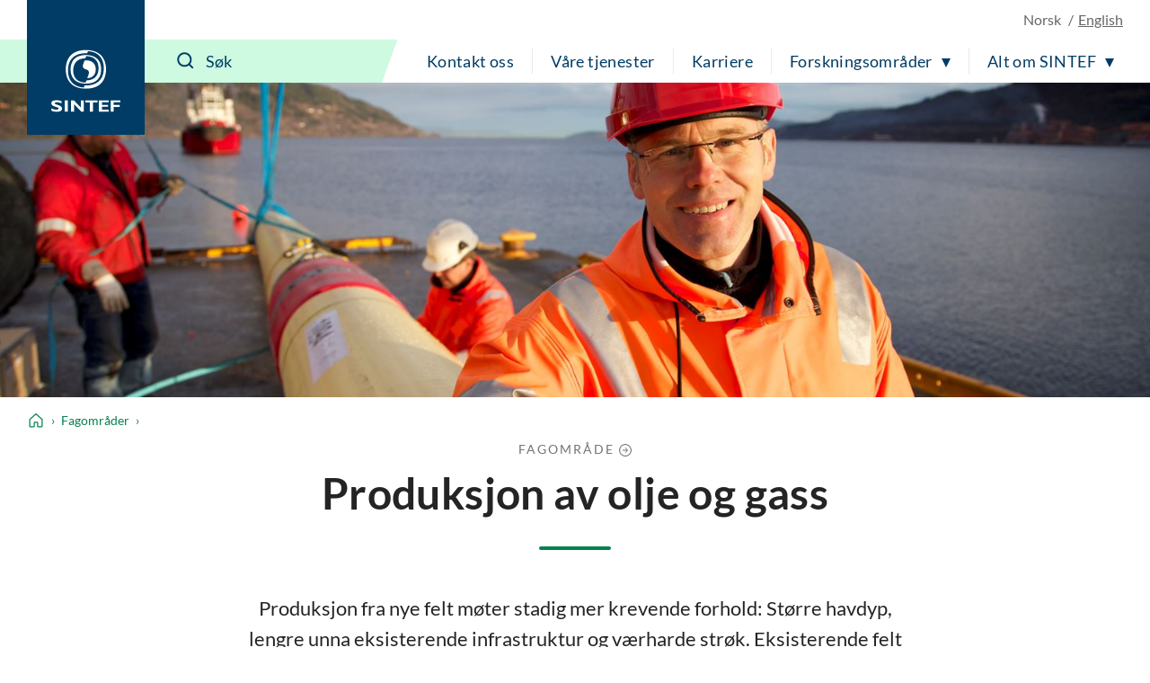

--- FILE ---
content_type: text/html; charset=utf-8
request_url: https://www.sintef.no/fagomrader/produksjon-av-olje-og-gass/
body_size: 14929
content:




<!DOCTYPE html>
<html lang="no" class="no-js">
<head>
    <title>Produksjon av olje og gass - SINTEF</title>
    <meta charset="UTF-8">
    <meta name="viewport" content="width=device-width,initial-scale=1,shrink-to-fit=no" />

    
<script id="CookieConsent" src="https://policy.app.cookieinformation.com/uc.js" data-culture="NB" type="text/javascript"></script>

<script>
    (function(){
        try {
            window.CookieInformation.youtubeCategorySdk = 'cookie_cat_marketing';
            window.CookieInformation.enableYoutubeNotVisibleDescription = true;
            window.CookieInformation.youtubeNotVisibleDescription = "Du m&#229; godta bruk av informasjonskapsler (markedsf&#248;ring) for &#229; se dette innholdet. Klikk her for &#229; oppdatere";
        } catch (err){
            console.error(err);
        }
    })();
</script>

    
<link href="/dist/main.5200a497.css" rel="stylesheet" />
    <script>
    document.documentElement.classList.remove("no-js");
    document.documentElement.style.setProperty('--scrollbar-width', (window.innerWidth - document.documentElement.clientWidth) / getComputedStyle(document.documentElement).getPropertyValue('--font-base-size') + 'rem');
</script>
    
<script async defer src="/dist/runtime.b9417d57.js"></script><script async defer src="/dist/740.8309cd28.js"></script><script async defer src="/dist/main.3959a2bc.js"></script>

    <script>
        var appInsights=window.appInsights||function(config)
        {
            function r(config){ t[config] = function(){ var i = arguments; t.queue.push(function(){ t[config].apply(t, i)})} }
            var t = { config:config},u=document,e=window,o='script',s=u.createElement(o),i,f;for(s.src=config.url||'//az416426.vo.msecnd.net/scripts/a/ai.0.js',u.getElementsByTagName(o)[0].parentNode.appendChild(s),t.cookie=u.cookie,t.queue=[],i=['Event','Exception','Metric','PageView','Trace','Ajax'];i.length;)r('track'+i.pop());return r('setAuthenticatedUserContext'),r('clearAuthenticatedUserContext'),config.disableExceptionTracking||(i='onerror',r('_'+i),f=e[i],e[i]=function(config, r, u, e, o) { var s = f && f(config, r, u, e, o); return s !== !0 && t['_' + i](config, r, u, e, o),s}),t
        }({
            instrumentationKey:'a6bf6747-f7a0-4eb1-b9ce-2f80407bf39f'
        });

        window.appInsights=appInsights;
        appInsights.trackPageView();
    </script>


        <link href="https://www.sintef.no/fagomrader/produksjon-av-olje-og-gass/" hreflang="no" rel="alternate">
        <link href="https://www.sintef.no/en/sintef-research-areas/production/" hreflang="en" rel="alternate">


<link href="https://www.sintef.no/fagomrader/produksjon-av-olje-og-gass/" rel="canonical" />
    <!-- Favicons-->
    <link rel="apple-touch-icon" sizes="180x180" href="/apple-touch-icon.png?v=xQdRx5jj52">
    <link rel="icon" type="image/png" sizes="32x32" href="/favicon-32x32.png?v=xQdRx5jj52">
    <link rel="icon" type="image/png" sizes="16x16" href="/favicon-16x16.png?v=xQdRx5jj52">
    <link rel="manifest" href="/site.webmanifest?v=xQdRx5jj52">
    <link rel="mask-icon" href="/safari-pinned-tab.svg?v=xQdRx5jj52" color="#5bbad5">
    <link rel="shortcut icon" href="/favicon.ico?v=xQdRx5jj52">

    <meta name="msapplication-TileColor" content="#ffffff">
    <meta name="msapplication-config" content="/browserconfig.xml?v=xQdRx5jj52">
    <meta name="theme-color" content="#ffffff">

    <!-- Meta tags for sharing -->
    <meta name="facebook-domain-verification" content="v8z4lg9m323xwkeavxrm1v3gcxp70a" />

        <meta name="description" content="Produksjon fra nye felt m&#248;ter stadig mer krevende forhold: St&#248;rre havdyp, lengre unna eksisterende infrastruktur og v&#230;rharde str&#248;k. Eksisterende felt har ogs&#229; sammensatte problemstillinger, med &#248;kende vannmengder og fallende trykk. SINTEF setter sammen tverrfaglige team, som med basis i en unik laboratorieinfrastruktur skaper fremtidens energieffektive havbunnsl&#248;sninger." />

    <meta property="og:site_name" content="SINTEF" />
    <meta property="og:url" content="https://www.sintef.no/fagomrader/produksjon-av-olje-og-gass/" />
    <meta property="og:type" content="article" />
    <meta property="og:title" content="Produksjon av olje og gass - SINTEF" />

        <meta property="og:description" content="Produksjon fra nye felt m&#248;ter stadig mer krevende forhold: St&#248;rre havdyp, lengre unna eksisterende infrastruktur og v&#230;rharde str&#248;k. Eksisterende felt har ogs&#229; sammensatte problemstillinger, med &#248;kende vannmengder og fallende trykk. SINTEF setter sammen tverrfaglige team, som med basis i en unik laboratorieinfrastruktur skaper fremtidens energieffektive havbunnsl&#248;sninger." />

        <meta property="og:image" content="https://www.sintef.no/contentassets/1d06da17bd104059a82a0dc2ecb062c8/oljeror-orkanger.jpg?width=890&amp;height=500&amp;quality=80&amp;mode=crop&amp;scale=both" />


    <meta name="twitter:site" content="SINTEF" />
    <meta name="twitter:creator" content="SINTEF" />
    <meta name="twitter:card" content="summary" />
    <meta name="twitter:title" content="Produksjon av olje og gass - SINTEF" />

        <meta name="twitter:description" content="Produksjon fra nye felt m&#248;ter stadig mer krevende forhold: St&#248;rre havdyp, lengre unna eksisterende infrastruktur og v&#230;rharde str&#248;k. Eksisterende felt har ogs&#229; sammensatte problemstillinger, med &#248;kende vannmengder og fallende trykk. SINTEF setter sammen tverrfaglige team, som med basis i en unik laboratorieinfrastruktur skaper fremtidens energieffektive havbunnsl&#248;sninger." />

        <meta name="twitter:image" content="https://www.sintef.no/contentassets/1d06da17bd104059a82a0dc2ecb062c8/oljeror-orkanger.jpg?width=890&amp;height=500&amp;quality=80&amp;mode=crop&amp;scale=both" />


        <meta name="SintefInstitutt" content="SINTEF Industri" />



    <meta name="PageType" content="ResearchAreaPage" />
    <meta name="PageCategory" content="Fagomr&#229;de" />

    

     
    
    
<script type="text/javascript">var appInsights=window.appInsights||function(config){function t(config){i[config]=function(){var t=arguments;i.queue.push(function(){i[config].apply(i,t)})}}var i={config:config},u=document,e=window,o="script",s="AuthenticatedUserContext",h="start",c="stop",l="Track",a=l+"Event",v=l+"Page",r,f;setTimeout(function(){var t=u.createElement(o);t.src=config.url||"https://js.monitor.azure.com/scripts/a/ai.0.js";u.getElementsByTagName(o)[0].parentNode.appendChild(t)});try{i.cookie=u.cookie}catch(y){}for(i.queue=[],r=["Event","Exception","Metric","PageView","Trace","Dependency"];r.length;)t("track"+r.pop());return t("set"+s),t("clear"+s),t(h+a),t(c+a),t(h+v),t(c+v),t("flush"),config.disableExceptionTracking||(r="onerror",t("_"+r),f=e[r],e[r]=function(config,t,u,e,o){var s=f&&f(config,t,u,e,o);return s!==!0&&i["_"+r](config,t,u,e,o),s}),i}({instrumentationKey:"a6bf6747-f7a0-4eb1-b9ce-2f80407bf39f",sdkExtension:"a"});window.appInsights=appInsights;appInsights.queue&&appInsights.queue.length===0&&appInsights.trackPageView();</script></head>

<body class="not-in-edit-mode has-header-image is-using-keyboard-navigation">
    



<!-- Google Tag Manager -->
<noscript>
    <iframe src="//www.googletagmanager.com/ns.html?id=GTM-KDHGJL"
            height="0"
            width="0"
            style="display:none;visibility:hidden">
    </iframe>
</noscript>
<script>
    (function (w, d, s, l, i) {
        w[l] = w[l] || [];
        w[l].push({ 'gtm.start': new Date().getTime(), event: 'gtm.js' });
        var f = d.getElementsByTagName(s)[0],
            j = d.createElement(s),
            dl = l != 'dataLayer' ? '&l=' + l : '';

        j.async = true;
        j.src = '//www.googletagmanager.com/gtm.js?id=' + i + dl;
        f.parentNode.insertBefore(j, f);
    })(window, document, 'script', 'dataLayer', 'GTM-KDHGJL');
</script>
<!-- End Google Tag Manager -->
    

    <a href="#main-content" class="skip-to-content">Til hovedinnhold</a>

    <noscript>
        <div class="no-script-warning">
            Nettleseren din har ikke sl&#229;tt p&#229; JavaScript. Nettsiden fungerer, men noe funksjonalitet kan dermed v&#230;re begrenset.
        </div>
    </noscript>

<header class="masthead js-masthead" data-menu-current-level="1">
    <div class="masthead__inner">
        <div class="masthead__logo">
            <a class="masthead__logo-link" href="/" aria-label="SINTEF">
                <svg class="is-vertical-logo" aria-hidden="true" focusable="false" width="85" height="75"
                    viewBox="0 0 85 75" fill="none">
                    <path
                        d="M66.472 23.5047C66.472 34.0872 61.6935 46.9159 42.0649 46.9159C22.4311 46.9159 17.6578 34.082 17.6578 23.5047C17.6578 12.9222 22.4311 0.0883102 42.0649 0.0883102C61.6935 0.0934977 66.472 12.9274 66.472 23.5047ZM40.479 43.0149C40.9938 43.0356 41.5189 43.046 42.0597 43.046C59.5305 43.046 63.7837 31.6231 63.7837 22.2078C63.7837 13.2594 59.9464 2.5005 44.5763 1.45263L43.6456 4.00487C43.1308 3.98412 42.6005 3.97375 42.0649 3.97375C24.5941 3.97375 20.3408 15.3966 20.3408 24.8119C20.3408 33.7604 24.1782 44.5192 39.5535 45.5671L40.479 43.0149Z"
                        fill="white" />
                    <path
                        d="M60.612 23.5047C60.612 31.3326 56.9827 40.8309 42.0597 40.8309C27.142 40.8309 23.5074 31.3326 23.5074 23.5047C23.5074 15.6767 27.1368 6.17844 42.0597 6.17844C56.9827 6.17844 60.612 15.6767 60.612 23.5047ZM41.4306 10.0639C29.591 10.3336 26.6844 18.2549 26.6844 24.8067C26.6844 31.4104 29.643 39.4147 41.7425 39.5548L42.6941 36.9455C54.5336 36.6757 57.4402 28.7544 57.4402 22.2026C57.4402 15.5937 54.4816 7.59462 42.3873 7.45456L41.4306 10.0639Z"
                        fill="white" />
                    <path
                        d="M43.6352 34.3673L45.1691 30.1602C46.417 26.7417 45.7151 24.4903 42.0597 23.5099C38.4044 22.5294 37.7024 20.2781 38.9503 16.8595L40.4842 12.6524C40.9834 12.6161 41.5086 12.5954 42.0545 12.5954C51.6738 12.5954 54.0137 18.5766 54.0137 23.5099C54.0241 28.1579 51.939 33.7448 43.6352 34.3673Z"
                        fill="white" />
                    <path
                        d="M12.5779 64.6779C10.0144 63.796 8.49096 63.4588 6.98826 63.4588C5.41278 63.4588 4.26366 64.0346 4.26366 64.7142C4.26366 66.7736 13.1498 66.3327 13.1498 71.1C13.1498 73.7249 10.5344 74.9751 6.59829 74.9751C3.52011 74.9751 1.99142 74.3526 0.233944 73.6523V70.7058C2.77136 72.0078 4.32085 72.4695 6.26032 72.4695C7.9398 72.4695 8.93813 71.6914 8.93813 70.8925C8.93813 68.6515 0.0987549 69.4711 0.0987549 64.5638C0.0987549 62.1983 2.51138 60.9585 6.59829 60.9585C8.56375 60.9585 10.3472 61.2801 12.5727 62.0219V64.6779H12.5779Z"
                        fill="white" />
                    <path d="M20.1432 61.1348H16.4307V74.7935H20.1432V61.1348Z" fill="white" />
                    <path
                        d="M27.8283 74.7935H23.9806V61.1348H27.5111L35.8305 69.6682V61.1348H39.5431V74.7935H36.4389L27.8283 65.8139V74.7935Z"
                        fill="white" />
                    <path
                        d="M69.6801 74.7935H57.8666V61.1348H69.6957V63.5003H61.5323V66.5454H68.8846V68.9576H61.5323V72.3761H69.6801V74.7935Z"
                        fill="white" />
                    <path
                        d="M84.0258 63.5003H75.7636V66.7269H83.1523V69.1391H75.7636V74.7935H72.0979V61.1348H84.0258V63.5003Z"
                        fill="white" />
                    <path d="M50.556 74.7935V63.547H55.9896V61.1348H41.3943V63.547H46.8643V74.7935H50.556Z"
                        fill="white" />
                </svg>
                <svg class="is-horizontal-logo" aria-hidden="true" focusable="false" width="509.7" height="105.1"
                    viewBox="0 0 509.7 105.1" fill="none">
                    <path
                        d="M196.3,40c-11.2-3.9-17.9-5.4-24.5-5.4c-6.9,0-11.9,2.5-11.9,5.5c0,9.1,39,7.1,39,28.1c0,11.5-11.5,17-28.7,17c-13.5,0-20.2-2.7-27.9-5.8V66.5c11.1,5.7,17.9,7.8,26.4,7.8c7.4,0,11.8-3.4,11.8-7c0-9.9-38.8-6.2-38.8-27.8c0-10.4,10.6-15.9,28.5-15.9c8.6,0,16.4,1.4,26.2,4.7L196.3,40z"
                        fill="white" />
                    <path d="M229.5,84.5h-16.3v-60h16.3V84.5z" fill="white" />
                    <path d="M263.2,84.5h-16.9v-60h15.5L298.3,62V24.4h16.3v60H301L263.2,45V84.5z" fill="white" />
                    <path d="M446.8,84.5H395v-60h51.9v10.4H411v13.4h32.2v10.6H411v15h35.7V84.5z" fill="white" />
                    <path d="M509.7,34.9h-36.2V49h32.4v10.6h-32.4v24.9h-16.1v-60h52.3L509.7,34.9z" fill="white" />
                    <path
                        d="M109.3,52.5c0,23.8-10.7,52.5-54.7,52.5S0,76.3,0,52.5S10.7,0,54.7,0S109.3,28.8,109.3,52.5z M51.1,96.3c1.2,0,2.3,0.1,3.5,0.1c39.1,0,48.6-25.6,48.6-46.8c0-20.1-8.6-44.2-43-46.6l-2.1,5.7c-1.2,0-2.3-0.1-3.6-0.1C15.5,8.7,6,34.3,6,55.5c0,20.1,8.6,44.2,43,46.6L51.1,96.3z"
                        fill="white" />
                    <path
                        d="M96.2,52.5c0,17.6-8.1,38.9-41.5,38.9S13.1,70.1,13.1,52.5s8.1-38.9,41.5-38.9S96.2,35,96.2,52.5z M53.2,22.4c-26.5,0.6-33,18.4-33,33.1s6.6,32.8,33.7,33.1l2.1-5.9c26.5-0.6,33-18.4,33-33.1s-6.6-32.8-33.7-33.1L53.2,22.4z"
                        fill="white" />
                    <path
                        d="M58.2,76.9l3.4-9.5c2.8-7.7,1.2-12.7-7-14.9s-9.8-7.2-7-14.9l3.4-9.5c1.1-0.1,2.3-0.1,3.5-0.1c21.5,0,26.8,13.4,26.8,24.5C81.4,63,76.8,75.5,58.2,76.9z"
                        fill="white" />
                    <polygon
                        points="362.9,84.5 362.9,35.1 386.7,35.1 386.7,24.5 322.7,24.5 322.7,35.1 346.7,35.1 346.7,84.5"
                        fill="white" />
                </svg>
            </a>
        </div>
        <div class="masthead__content">
            <div class="masthead__choose-language">
        <span class="masthead__language is-disabled" data-shorthand="NO" data-longhand="P&#229; norsk">
            <span>Norsk</span>
        </span>
        <a class="masthead__language" href=https://www.sintef.no/en/sintef-research-areas/production/ data-shorthand="EN" data-longhand="In English">
            <span>English</span>
        </a>
</div>
            <div class="masthead__return-to-menu">
    <button class="js-return-to-level-1">
        <svg class="icon icon--lg" aria-hidden="true" focusable="false">
            <use href="/UI/icons.commons.svg#arrow-right"></use>
        </svg>
        <span>Meny</span>
    </button>
</div>
            <div class="masthead__toggle-search">
    <button class="js-toggle-search" aria-expanded="false">
        <svg aria-hidden="true" focusable="false">
            <g class="is-active-icon">
                <rect width="24" height="2" x="0" y="3"></rect>
                <rect width="24" height="2" x="0" y="19"></rect>
            </g>
            <g class="is-inactive-icon">
                <path d="M19.8875 18.48L16.676 15.29C19.1835 12.0776 18.9198 7.50244 16.0375 4.62C14.5198 3.10235 12.495 2.26622 10.3399 2.26622C8.18374 2.26622 6.15991 3.1024 4.64235 4.62C3.12471 6.13765 2.28857 8.16244 2.28857 10.3176C2.28857 12.4737 3.12475 14.4976 4.64235 16.0151C6.16 17.5328 8.18479 18.3689 10.3399 18.3689C12.1223 18.3689 13.8824 17.7751 15.2899 16.6527L18.4799 19.8874C18.6776 20.085 18.9199 20.1736 19.1837 20.1736C19.4476 20.1736 19.6899 20.0636 19.8876 19.8874C20.2837 19.5136 20.2837 18.8759 19.8876 18.4797L19.8875 18.48ZM16.4122 10.3176C16.4122 11.9452 15.7746 13.4638 14.6298 14.6076C13.486 15.7514 11.9461 16.3899 10.3398 16.3899C8.73363 16.3899 7.19363 15.7523 6.04985 14.6076C4.90602 13.4637 4.2675 11.9238 4.2675 10.3176C4.2675 8.68991 4.90514 7.17134 6.04985 6.02756C7.19367 4.88374 8.73363 4.24521 10.3398 4.24521C11.9675 4.24521 13.4861 4.88286 14.6298 6.02756C15.7737 7.17224 16.4122 8.69 16.4122 10.3176Z" />
            </g>
        </svg>
        <span>S&#248;k</span>
    </button>
    <a class="masthead__toggle-search-link" href="#search-form" aria-hidden="true">
        <svg focusable="false">
            <path d="M19.8875 18.48L16.676 15.29C19.1835 12.0776 18.9198 7.50244 16.0375 4.62C14.5198 3.10235 12.495 2.26622 10.3399 2.26622C8.18374 2.26622 6.15991 3.1024 4.64235 4.62C3.12471 6.13765 2.28857 8.16244 2.28857 10.3176C2.28857 12.4737 3.12475 14.4976 4.64235 16.0151C6.16 17.5328 8.18479 18.3689 10.3399 18.3689C12.1223 18.3689 13.8824 17.7751 15.2899 16.6527L18.4799 19.8874C18.6776 20.085 18.9199 20.1736 19.1837 20.1736C19.4476 20.1736 19.6899 20.0636 19.8876 19.8874C20.2837 19.5136 20.2837 18.8759 19.8876 18.4797L19.8875 18.48ZM16.4122 10.3176C16.4122 11.9452 15.7746 13.4638 14.6298 14.6076C13.486 15.7514 11.9461 16.3899 10.3398 16.3899C8.73363 16.3899 7.19363 15.7523 6.04985 14.6076C4.90602 13.4637 4.2675 11.9238 4.2675 10.3176C4.2675 8.68991 4.90514 7.17134 6.04985 6.02756C7.19367 4.88374 8.73363 4.24521 10.3398 4.24521C11.9675 4.24521 13.4861 4.88286 14.6298 6.02756C15.7737 7.17224 16.4122 8.69 16.4122 10.3176Z" />
        </svg>
        <span>S&#248;k</span>
    </a>
</div>
            <div class="masthead__search" id="search-form">
    <form class="masthead__search-form" method="get" action="/sok/">
        <input id="header-search" name="querytext" type="search" class="js-input-search" placeholder="S&#248;k" value="" aria-label="S&#248;k" autocomplete="off">
        <span class="has-skewed-corner"></span>
        <button aria-label="S&#248;k" type="submit" data-please-wait>
            <svg aria-hidden="true" focusable="false" width="24" height="24" viewBox="0 0 24 24" fill="currentColor">
                <path d="M19.8875 18.48L16.676 15.29C19.1835 12.0776 18.9198 7.50244 16.0375 4.62C14.5198 3.10235 12.495 2.26622 10.3399 2.26622C8.18374 2.26622 6.15991 3.1024 4.64235 4.62C3.12471 6.13765 2.28857 8.16244 2.28857 10.3176C2.28857 12.4737 3.12475 14.4976 4.64235 16.0151C6.16 17.5328 8.18479 18.3689 10.3399 18.3689C12.1223 18.3689 13.8824 17.7751 15.2899 16.6527L18.4799 19.8874C18.6776 20.085 18.9199 20.1736 19.1837 20.1736C19.4476 20.1736 19.6899 20.0636 19.8876 19.8874C20.2837 19.5136 20.2837 18.8759 19.8876 18.4797L19.8875 18.48ZM16.4122 10.3176C16.4122 11.9452 15.7746 13.4638 14.6298 14.6076C13.486 15.7514 11.9461 16.3899 10.3398 16.3899C8.73363 16.3899 7.19363 15.7523 6.04985 14.6076C4.90602 13.4637 4.2675 11.9238 4.2675 10.3176C4.2675 8.68991 4.90514 7.17134 6.04985 6.02756C7.19367 4.88374 8.73363 4.24521 10.3398 4.24521C11.9675 4.24521 13.4861 4.88286 14.6298 6.02756C15.7737 7.17224 16.4122 8.69 16.4122 10.3176Z" />
            </svg>
        </button>
    </form>
    <a class="masthead__search-link-close" href="#close-search" aria-hidden="true">
        <span class="sr-only">Lukk</span>
        <svg focusable="false">
            <rect width="24" height="2" x="0" y="3"></rect>
            <rect width="24" height="2" x="0" y="19"></rect>
        </svg>
    </a>
</div>
            <div class="masthead__toggle-menu">
    <button class="js-toggle-menu" aria-expanded="false">
        <span class="sr-only">Meny</span>
        <svg aria-hidden="true" focusable="false">
            <rect width="24" height="2" x="0" y="3"></rect>
            <rect width="24" height="2" x="0" y="11"></rect>
            <rect width="24" height="2" x="0" y="19"></rect>
        </svg>
    </button>
    <a class="masthead__toggle-menu-link" href="#mastheadmenu" aria-hidden="true">
        <span class="sr-only">Meny</span>
        <svg focusable="false">
            <rect width="24" height="2" x="0" y="3"></rect>
            <rect width="24" height="2" x="0" y="11"></rect>
            <rect width="24" height="2" x="0" y="19"></rect>
        </svg>
    </a>
</div>
            
<nav class="masthead__menu js-menu" id="mastheadmenu">
    <h2 class="sr-only">Meny</h2>
    <a class="masthead__close-menu-link" href="#close-menu" aria-hidden="true">
        <span class="sr-only">Lukk</span>
        <svg focusable="false">
            <rect width="24" height="2" x="0" y="3"></rect>
            <rect width="24" height="2" x="0" y="19"></rect>
        </svg>
    </a>
    <ul class="masthead__menu-level-1">
                <li class="masthead__menu-top-link-addition">
                            <a class="masthead__menu-top-link" href="/laboratorier/" target="_self" rel="">
            Våre laboratorier
        </a>

                </li>
                <li>
                            <a class="masthead__menu-top-link" href="/kontakt-oss/" target="_self" rel="">
            Kontakt oss
        </a>

                </li>
                <li>
                            <a class="masthead__menu-top-link" href="/vare-tjenester/" target="_self" rel="">
            Våre tjenester
        </a>

                </li>
                <li>
                            <a class="masthead__menu-top-link" href="/karriere-i-sintef/" target="_self" rel="">
            Karriere
        </a>

                </li>
                <li>
                            <button class="masthead__menu-top-link is-expandable js-toggle-submenu" data-controls="submenu--437531" aria-expanded="false">
            Forskningsområder
        </button>
        <a href="#submenu--437531" class="masthead__menu-top-link-fallback is-expandable" aria-hidden="true">
            Forskningsområder
        </a>
        <div class="masthead__menu-section" id="submenu--437531">
            
<div class="masthead__menu-section-inner">
    <h2>Forskningsomr&#229;der</h2>
    <ul class="masthead__menu-level-2">
        <li>
                    <a class="masthead__menu-mid-link" href="/forskningsomrader/bygg-anlegg-og-infrastruktur/" target="_self" rel="">
                        
<svg class="icon">
    <use href="/UI/icons.sintef.svg#bygg-infrastruktur"></use>
</svg>
                        <span>Bygg og anlegg</span>
                    </a>
        </li>
        <li>
                    <a class="masthead__menu-mid-link" href="/forskningsomrader/barekraftig-produksjon/" target="_self" rel="">
                        
<svg class="icon">
    <use href="/UI/icons.sintef.svg#bygg-industri-infrastruktur"></use>
</svg>
                        <span>Bærekraftig produksjon</span>
                    </a>
        </li>
        <li>
                    <a class="masthead__menu-mid-link" href="/forskningsomrader/digitalisering/" target="_self" rel="">
                        
<svg class="icon">
    <use href="/UI/icons.sintef.svg#digitalisering"></use>
</svg>
                        <span>Digitalisering</span>
                    </a>
        </li>
        <li>
                    <a class="masthead__menu-mid-link" href="/forskningsomrader/fornybar-energi/" target="_self" rel="">
                        
<svg class="icon">
    <use href="/UI/icons.sintef.svg#fornybar-energi"></use>
</svg>
                        <span>Fornybar energi</span>
                    </a>
        </li>
        <li>
                    <a class="masthead__menu-mid-link" href="/forskningsomrader/havrommet/" target="_self" rel="">
                        
<svg class="icon">
    <use href="/UI/icons.sintef.svg#havrommet"></use>
</svg>
                        <span>Havrommet</span>
                    </a>
        </li>
        <li>
                    <a class="masthead__menu-mid-link" href="/forskningsomrader/helse/" target="_self" rel="">
                        
<svg class="icon">
    <use href="/UI/icons.sintef.svg#helse-og-velferd"></use>
</svg>
                        <span>Helse og medisin</span>
                    </a>
        </li>
        <li>
                    <a class="masthead__menu-mid-link" href="/forskningsomrader/klima-og-miljo/" target="_self" rel="">
                        
<svg class="icon">
    <use href="/UI/icons.sintef.svg#klima-miljo"></use>
</svg>
                        <span>Klima og miljø</span>
                    </a>
        </li>
        <li>
                    <a class="masthead__menu-mid-link" href="/forskningsomrader/mat-og-landbruk/" target="_self" rel="">
                        
<svg class="icon">
    <use href="/UI/icons.sintef.svg#mat-og-agrikultur"></use>
</svg>
                        <span>Mat og landbruk</span>
                    </a>
        </li>
        <li>
                    <a class="masthead__menu-mid-link" href="/forskningsomrader/materialer/" target="_self" rel="">
                        
<svg class="icon">
    <use href="/UI/icons.sintef.svg#materialer"></use>
</svg>
                        <span>Materialer</span>
                    </a>
        </li>
        <li>
                    <a class="masthead__menu-mid-link" href="/forskningsomrader/mikrosystemer-og-nanoteknologi/" target="_self" rel="">
                        
<svg class="icon">
    <use href="/UI/icons.sintef.svg#nanoteknologi"></use>
</svg>
                        <span>Mikrosystemer og nanoteknologi</span>
                    </a>
        </li>
        <li>
                    <a class="masthead__menu-mid-link" href="/forskningsomrader/samfunn-og-sikkerhet/" target="_self" rel="">
                        
<svg class="icon">
    <use href="/UI/icons.sintef.svg#samfunnslosninger"></use>
</svg>
                        <span>Samfunn og sikkerhet</span>
                    </a>
        </li>
        <li>
                    <a class="masthead__menu-mid-link" href="/forskningsomrader/transport-og-mobilitet/" target="_self" rel="">
                        
<svg class="icon">
    <use href="/UI/icons.sintef.svg#mobilitet"></use>
</svg>
                        <span>Transport og mobilitet</span>
                    </a>
        </li>
    </ul>
</div>
        </div>
        <a href="#close-menu" class="masthead__menu-top-link-close-fallback is-expandable" aria-hidden="true" aria-expanded="true">
            Forskningsområder
        </a>

                </li>
                <li>
                            <button class="masthead__menu-top-link is-expandable js-toggle-submenu" data-controls="submenu--437534" aria-expanded="false">
            Alt om SINTEF
        </button>
        <a href="#submenu--437534" class="masthead__menu-top-link-fallback is-expandable" aria-hidden="true">
            Alt om SINTEF
        </a>
        <div class="masthead__menu-section" id="submenu--437534">
            
<div class="masthead__menu-section-inner">
    <h2>Alt om SINTEF</h2>
    <ul class="masthead__menu-level-2">
        <li>



<h3 class="masthead__menu-mid-link is-expandable">
    <button class="js-toggle-dropdown" data-controls="submenu--6db633f3-501a-4c5b-bfe9-0f42cf94e20f" aria-expanded="false">
        <span class="sr-only">Vis mer</span>
    </button>
    <span>Kontakt oss</span>
</h3>
<div class="masthead__menu-level-3" id="submenu--6db633f3-501a-4c5b-bfe9-0f42cf94e20f">
    <ul>
            <li>
                        <a href="/kontakt-oss/" target="_self" rel="">
                            Kontaktinformasjon
                        </a>
            </li>
            <li>
                        <a href="/media/">
                            Mediearkiv og pressekontakter
                        </a>
            </li>
            <li>
                        <a href="/alle-ansatte/">
                            Alle ansatte
                        </a>
            </li>
            <li>
                        <a href="/kontakt-oss/fakturainformasjon-sintef/">
                            Fakturainformasjon i SINTEF
                        </a>
            </li>
            <li>
                        <a href="/institutter-i-sintef/" target="_self" rel="">
                            Institutter i SINTEF
                        </a>
            </li>
            <li>
                        <a href="/sok/">
                            Søk i SINTEF
                        </a>
            </li>
    </ul>
</div>        </li>
        <li>



<h3 class="masthead__menu-mid-link is-expandable">
    <button class="js-toggle-dropdown" data-controls="submenu--3bd714c3-7f36-435a-b849-504aadc65e7a" aria-expanded="false">
        <span class="sr-only">Vis mer</span>
    </button>
    <span>Tjenester</span>
</h3>
<div class="masthead__menu-level-3" id="submenu--3bd714c3-7f36-435a-b849-504aadc65e7a">
    <ul>
            <li>
                        <a href="/forskningsomrader/" target="_self" rel="">
                            Våre forskningsområder
                        </a>
            </li>
            <li>
                        <a href="/fagomrader/" target="_self" rel="">
                            Søk i alle fagområder
                        </a>
            </li>
            <li>
                        <a href="/ekspertise/" target="_self" rel="">
                            Søk i våre eksperter 
                        </a>
            </li>
            <li>
                        <a href="/laboratorier/" target="_self" rel="">
                            Laboratorier
                        </a>
            </li>
            <li>
                        <a href="/arrangementer-og-kurs/" target="_self" rel="">
                            Arrangementer og kurs
                        </a>
            </li>
            <li>
                        <a href="/prosjekter/" target="_self" rel="">
                            Prosjekter
                        </a>
            </li>
            <li>
                        <a href="/programvare/" target="_self" rel="">
                            Programvare
                        </a>
            </li>
            <li>
                        <a href="/sintef-kan-hjelpe-med-utvikling-innovasjon-og-medfinansiering/" target="_self" rel="">
                            Forskningsfinansiering
                        </a>
            </li>
    </ul>
</div>        </li>
        <li>



<h3 class="masthead__menu-mid-link is-expandable">
    <button class="js-toggle-dropdown" data-controls="submenu--7347f097-d64d-4909-ab8b-563fa0cb6319" aria-expanded="false">
        <span class="sr-only">Vis mer</span>
    </button>
    <span>Rapporter og publikasjoner</span>
</h3>
<div class="masthead__menu-level-3" id="submenu--7347f097-d64d-4909-ab8b-563fa0cb6319">
    <ul>
            <li>
                        <a href="/publikasjoner/">
                            Publikasjoner fra SINTEF
                        </a>
            </li>
            <li>
                        <a href="/forskningsrapporter/">
                            Forskningsrapporter fra SINTEF
                        </a>
            </li>
            <li>
                        <a href="/sintef-community/produktdokumentasjon-sertifisering-teknisk-godkjenning/" target="_self" rel="">
                            Sertifisering og produktdokumentasjon
                        </a>
            </li>
            <li>
                        <a href="https://www.byggforsk.no/byggforskserien" target="_blank" rel="noopener noreferrer">
                            Byggforskserien
                        </a>
            </li>
            <li>
                        <a href="https://www.byggforsk.no/vaatromsnormen" target="_blank" rel="noopener noreferrer">
                            Våtromsnormen
                        </a>
            </li>
            <li>
                        <a href="https://www.sintefstore.no/" target="_blank" rel="noopener noreferrer">
                            SINTEF Store
                        </a>
            </li>
            <li>
                        <a href="/sintef-community/sintef-akademisk-forlag/">
                            SINTEF akademisk forlag
                        </a>
            </li>
    </ul>
</div>        </li>
        <li>



<h3 class="masthead__menu-mid-link is-expandable">
    <button class="js-toggle-dropdown" data-controls="submenu--4c7d3395-892e-476b-bcdc-20f6d2bcc0bb" aria-expanded="false">
        <span class="sr-only">Vis mer</span>
    </button>
    <span>Forskningssenter og samarbeid</span>
</h3>
<div class="masthead__menu-level-3" id="submenu--4c7d3395-892e-476b-bcdc-20f6d2bcc0bb">
    <ul>
            <li>
                        <a href="/senter-for-forskningsdrevet-innovasjon-sfi/">
                            Senter for forskningsdrevet innovasjon (SFI)
                        </a>
            </li>
            <li>
                        <a href="/forskningssenter-for-miljovennlig-energi-fme/">
                            Forskningssenter for miljøvennlig energi  (FME)
                        </a>
            </li>
            <li>
                        <a href="/om-sintef/gemini-samarbeidet/">
                            Gemini-samarbeidet
                        </a>
            </li>
            <li>
                        <a href="/om-sintef/universitetssamarbeidet/">
                            Universitetssamarbeidet
                        </a>
            </li>
            <li>
                        <a href="/fagomrader/naturmangfold/">
                            Naturmangfold og arealbruk
                        </a>
            </li>
    </ul>
</div>        </li>
        <li>



<h3 class="masthead__menu-mid-link is-expandable">
    <button class="js-toggle-dropdown" data-controls="submenu--f2929aa6-b180-43e0-b46f-77be22c9cade" aria-expanded="false">
        <span class="sr-only">Vis mer</span>
    </button>
    <span>Karriere</span>
</h3>
<div class="masthead__menu-level-3" id="submenu--f2929aa6-b180-43e0-b46f-77be22c9cade">
    <ul>
            <li>
                        <a href="/karriere-i-sintef/ledige-stillinger-i-sintef/">
                            Ledige stillinger i SINTEF
                        </a>
            </li>
            <li>
                        <a href="/karriere-i-sintef/student-i-sintef/">
                            Student i SINTEF
                        </a>
            </li>
            <li>
                        <a href="/karriere-i-sintef/student-i-sintef/sommerjobb-i-sintef/" target="_self" rel="">
                            Sommerjobb i SINTEF
                        </a>
            </li>
            <li>
                        <a href="/karriere-i-sintef/sintef-stipendet/">
                            SINTEF-stipendet
                        </a>
            </li>
            <li>
                        <a href="/karriere-i-sintef/sintefskolen/">
                            SINTEFskolen
                        </a>
            </li>
            <li>
                        <a href="/karriere-i-sintef/karriere-og-utvikling/">
                            Utviklingsmuligheter
                        </a>
            </li>
            <li>
                        <a href="/karriere-i-sintef/velferdsordninger/">
                            Goder og velferdsordninger
                        </a>
            </li>
    </ul>
</div>        </li>
        <li>



<h3 class="masthead__menu-mid-link is-expandable">
    <button class="js-toggle-dropdown" data-controls="submenu--706596de-5e4c-410c-a7a7-51a9071270b4" aria-expanded="false">
        <span class="sr-only">Vis mer</span>
    </button>
    <span>B&#230;rekraft</span>
</h3>
<div class="masthead__menu-level-3" id="submenu--706596de-5e4c-410c-a7a7-51a9071270b4">
    <ul>
            <li>
                        <a href="/barekraft/" target="_self" rel="">
                            Bærekraft i SINTEF
                        </a>
            </li>
            <li>
                        <a href="/barekraft/#FNsbrekraftsmlerfrendeforSINTEFsstrategiogvirksomhet" target="_self" rel="">
                            FNs bærekraftmål
                        </a>
            </li>
            <li>
                        <a href="/barekraft/#Forskningsportefljenogbrekraftsmlene" target="_self" rel="">
                            Forskningsprosjekter og bærekraftsmål
                        </a>
            </li>
            <li>
                        <a href="/barekraft/#Oppstartsselskapeneogbrekraftsmlene" target="_self" rel="">
                            Oppstartsselskaper og bærekraftsmål
                        </a>
            </li>
            <li>
                        <a href="/barekraft/sintefs-globale-klimafond-forskning-for-en-klimapositiv-fremtid/" target="_self" rel="">
                            SINTEFs globale klimafond
                        </a>
            </li>
    </ul>
</div>        </li>
        <li>



<h3 class="masthead__menu-mid-link is-expandable">
    <button class="js-toggle-dropdown" data-controls="submenu--767bb7e3-c887-4b55-b919-3160a63ccea7" aria-expanded="false">
        <span class="sr-only">Vis mer</span>
    </button>
    <span>Institutter</span>
</h3>
<div class="masthead__menu-level-3" id="submenu--767bb7e3-c887-4b55-b919-3160a63ccea7">
    <ul>
            <li>
                        <a href="/sintef-community/">
                            SINTEF Community
                        </a>
            </li>
            <li>
                        <a href="/sintef-digital/">
                            SINTEF Digital
                        </a>
            </li>
            <li>
                        <a href="/sintef-energi/">
                            SINTEF Energi
                        </a>
            </li>
            <li>
                        <a href="/sintef-industri/">
                            SINTEF Industri
                        </a>
            </li>
            <li>
                        <a href="/sintef-ocean/">
                            SINTEF Ocean
                        </a>
            </li>
    </ul>
</div>        </li>
        <li>



<h3 class="masthead__menu-mid-link is-expandable">
    <button class="js-toggle-dropdown" data-controls="submenu--7c7a4739-fa25-440a-8913-0a318e18c2dd" aria-expanded="false">
        <span class="sr-only">Vis mer</span>
    </button>
    <span>Andre enheter</span>
</h3>
<div class="masthead__menu-level-3" id="submenu--7c7a4739-fa25-440a-8913-0a318e18c2dd">
    <ul>
            <li>
                        <a href="/sintef-helgeland/">
                            SINTEF Helgeland
                        </a>
            </li>
            <li>
                        <a href="/sintef-community/sintef-narvik/" target="_self" rel="">
                            SINTEF Narvik
                        </a>
            </li>
            <li>
                        <a href="/sintef-nord-as/">
                            SINTEF Nord AS
                        </a>
            </li>
            <li>
                        <a href="/sintef-tto/">
                            SINTEF TTO
                        </a>
            </li>
            <li>
                        <a href="/sintef-nordvest/">
                            SINTEF Nordvest
                        </a>
            </li>
            <li>
                        <a href="/sintefs-brusselkontor/" target="_self" rel="">
                            SINTEF Brussel
                        </a>
            </li>
    </ul>
</div>        </li>
        <li>



<h3 class="masthead__menu-mid-link is-expandable">
    <button class="js-toggle-dropdown" data-controls="submenu--500c397f-13ca-4277-8d9e-b3253d2a6f0a" aria-expanded="false">
        <span class="sr-only">Vis mer</span>
    </button>
    <span>Ledelse og organisering</span>
</h3>
<div class="masthead__menu-level-3" id="submenu--500c397f-13ca-4277-8d9e-b3253d2a6f0a">
    <ul>
            <li>
                        <a href="/om-sintef/ledelse-og-organisering/">
                            Ledelse og organisering
                        </a>
            </li>
            <li>
                        <a href="/om-sintef/et-uavhengig-forskningsinstitutt/">
                            Et uavhengig forskningsinstitutt
                        </a>
            </li>
            <li>
                        <a href="/om-sintef/et-sertifisert-institutt-sintefs-styringssystem/" target="_self" rel="">
                            Et sertifisert institutt
                        </a>
            </li>
            <li>
                        <a href="/om-sintef/arsrapporter-og-brosjyrer/" target="_self" rel="">
                            Årsrapporter og brosjyrer
                        </a>
            </li>
            <li>
                        <a href="/om-sintef/hms-i-sintef/">
                            HMS i SINTEF
                        </a>
            </li>
            <li>
                        <a href="/om-sintef/etikk/">
                            Om etikk i SINTEF
                        </a>
            </li>
    </ul>
</div>        </li>
        <li>



<h3 class="masthead__menu-mid-link is-expandable">
    <button class="js-toggle-dropdown" data-controls="submenu--eae8c9d5-d073-467d-8ed7-7ba4b29b6fda" aria-expanded="false">
        <span class="sr-only">Vis mer</span>
    </button>
    <span>Om oss</span>
</h3>
<div class="masthead__menu-level-3" id="submenu--eae8c9d5-d073-467d-8ed7-7ba4b29b6fda">
    <ul>
            <li>
                        <a href="/om-sintef/" target="_self" rel="">
                            Om SINTEF
                        </a>
            </li>
            <li>
                        <a href="/alle-ansatte/" target="_self" rel="">
                            Alle ansatte
                        </a>
            </li>
            <li>
                        <a href="/institutter-i-sintef/">
                            Institutter i SINTEF
                        </a>
            </li>
            <li>
                        <a href="/om-sintef/var-historie/">
                            Vår historie
                        </a>
            </li>
            <li>
                        <a href="/kontakt-oss/">
                            Kontakt oss
                        </a>
            </li>
            <li>
                        <a href="/kontakt-oss/personvern-i-sintef/">
                            Personvern, likestilling og åpenhetslov i SINTEF
                        </a>
            </li>
            <li>
                        <a href="/siste-nytt/">
                            Siste nytt fra SINTEF
                        </a>
            </li>
    </ul>
</div>        </li>
        <li>



<h3 class="masthead__menu-mid-link is-expandable">
    <button class="js-toggle-dropdown" data-controls="submenu--ce39c1f0-5736-4a1c-ac72-39b4eb5b6734" aria-expanded="false">
        <span class="sr-only">Vis mer</span>
    </button>
    <span>F&#248;lg oss</span>
</h3>
<div class="masthead__menu-level-3" id="submenu--ce39c1f0-5736-4a1c-ac72-39b4eb5b6734">
    <ul>
            <li>
                        <a href="/smart-forklart/" target="_self" rel="">
                            Podkast: Smart forklart
                        </a>
            </li>
            <li>
                        <a href="https://www.gemini.no/" target="_blank" rel="noopener noreferrer">
                            Forskningsnytt: Gemini.no
                        </a>
            </li>
            <li>
                        <a href="https://blogg.sintef.no/" target="_blank" rel="noopener noreferrer">
                            #SINTEFblogg
                        </a>
            </li>
            <li>
                        <a href="https://www.linkedin.com/company/sintef" target="_blank" rel="noopener noreferrer">
                            LinkedIn
                        </a>
            </li>
            <li>
                        <a href="https://www.facebook.com/sintefforskning" target="_blank" rel="noopener noreferrer">
                            Facebook
                        </a>
            </li>
            <li>
                        <a href="https://www.instagram.com/sintef_forskning/" target="_blank" rel="noopener noreferrer">
                            Instagram
                        </a>
            </li>
    </ul>
</div>        </li>
    </ul>
</div>
        </div>
        <a href="#close-menu" class="masthead__menu-top-link-close-fallback is-expandable" aria-hidden="true" aria-expanded="true">
            Alt om SINTEF
        </a>

                </li>
    </ul>
</nav>
        </div>
    </div>
</header>
        <main>
            


            

<div id="main-content">


<div class="hero">
    <figure class="hero__image-wrap">
<picture class="hero__image">
		<source media="(min-width: 1024px)" srcset="/contentassets/1d06da17bd104059a82a0dc2ecb062c8/oljeror-orkanger.jpg?width=1600&amp;height=500&amp;mode=crop&amp;quality=80" />
		<source media="(min-width: 520px)" srcset="/contentassets/1d06da17bd104059a82a0dc2ecb062c8/oljeror-orkanger.jpg?width=1024&amp;height=320&amp;mode=crop&amp;quality=80" />
		<source media="(max-width: 520px)" srcset="/contentassets/1d06da17bd104059a82a0dc2ecb062c8/oljeror-orkanger.jpg?width=520&amp;height=163&amp;mode=crop&amp;quality=80 1x, /contentassets/1d06da17bd104059a82a0dc2ecb062c8/oljeror-orkanger.jpg?width=780&amp;height=244&amp;mode=crop&amp;quality=80 1.5x" />
		<img alt="" height="500" src="/contentassets/1d06da17bd104059a82a0dc2ecb062c8/oljeror-orkanger.jpg?width=1600&amp;height=500&amp;mode=crop&amp;quality=80" width="1600" />
</picture>    </figure>
</div>
    <nav aria-label="Br&#248;dsmulesti" class="breadcrumbs">
        <ol class="breadcrumbs__items">
                    <li class="breadcrumbs__item">
                        <a href="/" class="breadcrumbs__link">
                            <svg class="icon icon--md" aria-hidden="true" focusable="false">
                                <use href="/UI/icons.commons.svg#house"></use>
                            </svg>
                            <span class="sr-only">Hjem</span>
                        </a>
                    </li>
                    <li class="breadcrumbs__item">
                        <a href="/fagomrader/" class="breadcrumbs__link">
                            Fagomr&#229;der
                        </a>
                    </li>
        </ol>
    </nav>



<div class="eyebrow">
        <a class="eyebrow__link" href="/fagomrader/" title="Alle fagomr&#229;der">

    <span class="eyebrow__label">Fagomr&#229;de</span>

        <svg class="icon icon--sm" aria-hidden="true" focusable="false"><use href="/UI/icons.commons.svg#arrow-right-circled"></use></svg>
        </a>
</div>


    <h1 class="title">
        <span class="title__content" >
            Produksjon av olje og gass
        </span>
    </h1>
    <div class="intro">Produksjon fra nye felt m&#248;ter stadig mer krevende forhold: St&#248;rre havdyp, lengre unna eksisterende infrastruktur og v&#230;rharde str&#248;k. Eksisterende felt har ogs&#229; sammensatte problemstillinger, med &#248;kende vannmengder og fallende trykk. SINTEF setter sammen tverrfaglige team, som med basis i en unik laboratorieinfrastruktur skaper fremtidens energieffektive havbunnsl&#248;sninger.</div>

<hr class="is-faded" />

<div class="main-secondary">
    





<section class="contact-area">
    <h2 class="contact-area__title">Kontaktperson</h2>
    <div class="contact-area__body">
        <ul class="contact-area__content">
            <li class="contact-area__item" data-epi-edit="ContactPerson">
                



<div class="contact contact--alternate">
    <a href="/alle-ansatte/ansatt/lars.sorum/" class="contact__figure">
<img alt="Lars Sørum" class="contact__image" height="180" loading="lazy" src="/contentassets/a050effa77e9406282fa87925a08fd61/lars.sorum-sintef.no.jpg?width=180&amp;height=180&amp;mode=crop&amp;scale=both" width="180" />    </a>

    <div class="contact__content">
        <h2 class="contact__name">
            <a class="link link--inherit" href="/alle-ansatte/ansatt/lars.sorum/">Lars S&#248;rum</a>
        </h2>

        <div class="contact__tags">
                <span class="contact__title">Forskningssjef</span>

        </div>

            <address class="contact__meta">
                    <span data-e="F4CA95DBC8C1C6D4CDC0D4C4CCD4C6CDD4C3C0DFCAD6C1C6D4CDC0D4C4CCD4C6CDD4C3C0DFCE989180D6C99291869CD4D68095919AD9D99F9A9D98D4809D86919C9A9DD9D99F9A9D98D49F9A9D98D6C98787959897D495C8"></span>
                                    <span data-e="[base64]"></span>
            </address>
    </div>
</div>

            </li>
        </ul>
    </div>
</section>

    


    <div class="main-content-area"><div class="main-content-area-item">

<section id="Ekspertiser" class="expertise">
    <h2 class="expertise__title">Ekspertiser</h2>


    <ul class="expertise__list">
            <li class="expertise__item">
                <a class="expertise__link" href="/ekspertise/digital/optiske-malesystemer/3d-maleteknikk-og-analyse/">3D M&#229;leteknikk og analyse</a>
            </li>
            <li class="expertise__item">
                <a class="expertise__link" href="/ekspertise/sintef-petroleum/borehullsstabilitet-og-partikkelproduksjon/">Borehullsstabilitet og partikkelproduksjon</a>
            </li>
            <li class="expertise__item">
                <a class="expertise__link" href="/ekspertise/sintef-energi/ccs-verdikjeder/">CCS Verdikjeder</a>
            </li>
            <li class="expertise__item">
                <a class="expertise__link" href="/ekspertise/sintef-energi/cfd1/">CFD - Computational Fluid Dynamics</a>
            </li>
            <li class="expertise__item">
                <a class="expertise__link" href="/ekspertise/sintef-industri/co2-fangst-med-faste-adsorbenter-ved-lav-temperatu/">CO<SUB>2</SUB> fangst med faste adsorbenter ved lav temperatur</a>
            </li>
            <li class="expertise__item">
                <a class="expertise__link" href="/ekspertise/sintef-industri/co2-fangst-med-faste-sorbenter-ved-hoy-temperatur/">CO<SUB>2</SUB> fangst med faste sorbenter ved h&#248;y temperatur</a>
            </li>
            <li class="expertise__item">
                <a class="expertise__link" href="/ekspertise/sintef-energi/co2_kondensering/">CO<SUB>2</SUB> Kondensering</a>
            </li>
            <li class="expertise__item">
                <a class="expertise__link" href="/ekspertise/sintef-industri/co2-fangst-absorpsjonsprosesser/">CO<SUB>2</SUB>-fangst - Absorpsjonsprosesser</a>
            </li>
            <li class="expertise__item">
                <a class="expertise__link" href="/ekspertise/sintef-industri/co2-fangst-prosessmodellering-og-simulering/">CO<SUB>2</SUB>-fangst - Prosessmodellering og simulering</a>
            </li>
            <li class="expertise__item">
                <a class="expertise__link" href="/ekspertise/sintef-industri/co2-fangst-med-membraner/">CO<SUB>2</SUB>-fangst med membraner</a>
            </li>
            <li class="expertise__item">
                <a class="expertise__link" href="/ekspertise/sintef-industri/co2-fangst-utslippsmalinger/">CO<SUB>2</SUB>-fangst utslippsm&#229;linger</a>
            </li>
            <li class="expertise__item">
                <a class="expertise__link" href="/ekspertise/sintef-energi/direkte-elektrisk-oppvarming-av-rorledninger-deh/">Direkte elektrisk oppvarming av r&#248;rledninger (DEH)</a>
            </li>
            <li class="expertise__item">
                <a class="expertise__link" href="/ekspertise/sintef-teknologi-og-samfunn/energipetroleum/">Energi/petroleum</a>
            </li>
            <li class="expertise__item">
                <a class="expertise__link" href="/ekspertise/sintef-energi/flytendegjoring-av-hydrogen/">Flytendegj&#248;ring av hydrogen</a>
            </li>
            <li class="expertise__item">
                <a class="expertise__link" href="/ekspertise/sintef-energi/brennerteknologi/">Forbrenning og brennerteknologi</a>
            </li>
            <li class="expertise__item">
                <a class="expertise__link" href="/ekspertise/sintef-energi/forbrenningsprosesser-for-co2-fangst-teknologi/">Forbrenningsprosesser for CO<SUB>2</SUB> fangst teknologi</a>
            </li>
            <li class="expertise__item">
                <a class="expertise__link" href="/ekspertise/sintef-petroleum/formasjonsfysikk/">Formasjonsfysikk</a>
            </li>
            <li class="expertise__item">
                <a class="expertise__link" href="/ekspertise/sintef-petroleum/formation-as-a-self-sealing-barrier/">Formation as a self-sealing barrier</a>
            </li>
            <li class="expertise__item">
                <a class="expertise__link" href="/ekspertise/sintef-energi/gassifisering/">Gassifisering</a>
            </li>
            <li class="expertise__item">
                <a class="expertise__link" href="/ekspertise/sintef-petroleum/geofysikk/">Geofysikk</a>
            </li>
            <li class="expertise__item">
                <a class="expertise__link" href="/ekspertise/sintef-petroleum/geomechanics-for-ccs/">Geomechanics for CCS</a>
            </li>
            <li class="expertise__item">
                <a class="expertise__link" href="/ekspertise/sintef-industri/olje-og-gass/havbunnsfabrikk/">Havbunnsfabrikk</a>
            </li>
            <li class="expertise__item">
                <a class="expertise__link" href="/ekspertise/sintef-petroleum/hydraulic-fracturing/">Hydraulisk oppsprekking</a>
            </li>
            <li class="expertise__item">
                <a class="expertise__link" href="/ekspertise/sintef-industri/hydrogenteknologi-og-energilagring/">Hydrogenteknologi og energilagring</a>
            </li>
            <li class="expertise__item">
                <a class="expertise__link" href="/ekspertise/sintef-industri/infrastruktur-og-investeringsbeslutninger/">Infrastruktur og investeringsbeslutninger – Olje og gass</a>
            </li>
            <li class="expertise__item">
                <a class="expertise__link" href="/ekspertise/digital/optiske-malesystemer/instrumentering-for-krevende-omgivelser/">Instrumentering for krevende omgivelser</a>
            </li>
            <li class="expertise__item">
                <a class="expertise__link" href="/ekspertise/sintef-industri/kjemitekniske-enhetsoperasjoner-og-prosessanlegg/">Kjemitekniske enhetsoperasjoner og prosessanlegg</a>
            </li>
            <li class="expertise__item">
                <a class="expertise__link" href="/ekspertise/sintef-energi/lng-flytendegjort-naturgass/">LNG flytendegjort naturgass</a>
            </li>
            <li class="expertise__item">
                <a class="expertise__link" href="/ekspertise/sintef-petroleum/logging-through-casing/">Logging through casing</a>
            </li>
            <li class="expertise__item">
                <a class="expertise__link" href="/ekspertise/sintef-industri/olje-og-gass/materialer-og-boreteknologi/">Materialer og boreteknologi</a>
            </li>
            <li class="expertise__item">
                <a class="expertise__link" href="/ekspertise/sintef-petroleum/nanoteknologi-for-okt-utvinning/">Nanoteknologi for &#248;kt utvinning</a>
            </li>
            <li class="expertise__item">
                <a class="expertise__link" href="/ekspertise/sintef-petroleum/numerisk-modellering/">Numerisk modellering</a>
            </li>
            <li class="expertise__item">
                <a class="expertise__link" href="/ekspertise/sintef-industri/olje-og-gass/olje-og-gass-konverteringsteknologi/">Olje og gass-konverteringsteknologi</a>
            </li>
            <li class="expertise__item">
                <a class="expertise__link" href="/ekspertise/sintef-energi/oljegassvann-separasjon/">Olje/gass/vann separasjon</a>
            </li>
            <li class="expertise__item">
                <a class="expertise__link" href="/ekspertise/digital/optiske-malesystemer/optisk-instrumentering/">Optisk instrumentering</a>
            </li>
            <li class="expertise__item">
                <a class="expertise__link" href="/ekspertise/sintef-energi/overskuddsvarme/">Overskuddsvarme</a>
            </li>
            <li class="expertise__item">
                <a class="expertise__link" href="/ekspertise/sintef-petroleum/plugging-materials/">Plugging materials</a>
            </li>
            <li class="expertise__item">
                <a class="expertise__link" href="/ekspertise/sintef-industri/prosessindustri/prosessmodellering/">Prosessmodellering</a>
            </li>
            <li class="expertise__item">
                <a class="expertise__link" href="/ekspertise/sintef-energi/prosessoptimalisering/">Prosessoptimalisering</a>
            </li>
            <li class="expertise__item">
                <a class="expertise__link" href="/ekspertise/sintef-energi/stromningsfenomener/">Str&#248;mningsfenomener</a>
            </li>
            <li class="expertise__item">
                <a class="expertise__link" href="/ekspertise/sintef-energi/termodynamikk/">Termodynamikk</a>
            </li>
            <li class="expertise__item">
                <a class="expertise__link" href="/ekspertise/sintef-energi/torrefisering/">Torrefisering</a>
            </li>
            <li class="expertise__item">
                <a class="expertise__link" href="/ekspertise/sintef-energi/utnyttelse-av-overskuddsvarme/">Varme-til-kraft konvertering</a>
            </li>
            <li class="expertise__item">
                <a class="expertise__link" href="/ekspertise/sintef-energi/varmeveksling/">Varmeveksling</a>
            </li>
    </ul>
</section></div><div class="main-content-area-item">

<section id="Laboratorier" class="section-area">
    <h2 class="section-area__title">Laboratorier</h2>


    <div class="section-area__body">
        <div class="row">
                <div class="grid-1-3-col col col--1-4">
                    



<article class="card ">
        <a href="/laboratorier/tiller-co2-laboratorium/" class="card__wrapper" target="_self">

        <figure class="card__image-wrap">

                <img src="/contentassets/a2dc9217b18f4ae1a398ea757501ca52/9862.jpg?width=560&amp;height=420&amp;mode=crop&amp;scale=both&amp;quality=70"
                     class="card__image" width="560" height="420" alt="CO2 Laboratorium, Tiller" loading="lazy">
        </figure>

        <div class="card__body">
                <h2 class="card__title">CO<SUB>2</SUB> Laboratorium, Tiller</h2>



                <div class="card__content">
                    <p>I CO<SUB>2</SUB>-laboratoriet på Tiller finnes et testanlegg for utvikling av post combustion CO<SUB>2</SUB>-fangstteknologier. Selve pilotanlegget er bygget for testing og utvikling av solventer for CO<SUB>2</SUB>-fangst i et komplett absorpsjons- og desorpsjonsanlegg med en CO...</p>
                </div>
        </div>

        </a>
</article>
                </div>
                <div class="grid-1-3-col col col--1-4">
                    



<article class="card ">
        <a href="/laboratorier/elektrotekniske-laboratorier/" class="card__wrapper" target="_self">

        <figure class="card__image-wrap">

                <img src="/contentassets/03ded21c7821471280e0d1caade50e73/elkraftlab_2.jpg?width=560&amp;height=420&amp;mode=crop&amp;scale=both&amp;quality=70"
                     class="card__image" width="560" height="420" alt="Elektrotekniske laboratorier" loading="lazy">
        </figure>

        <div class="card__body">
                <h2 class="card__title">Elektrotekniske laboratorier</h2>



                <div class="card__content">
                    <p>Instituttet utfører målinger både i laboratorier og felt for produsenter, leverandører og brukere av elkraftteknisk utstyr.</p>
                </div>
        </div>

        </a>
</article>
                </div>
                <div class="grid-1-3-col col col--1-4">
                    



<article class="card ">
        <a href="/laboratorier/flerfaselaboratoriet/" class="card__wrapper" target="_self">

        <figure class="card__image-wrap">

                <img src="/contentassets/f10b24905eb64a2eb849a11b797199fc/tiller_update_5.jpg?width=560&amp;height=420&amp;mode=crop&amp;scale=both&amp;quality=70"
                     class="card__image" width="560" height="420" alt="Flerfaselaboratoriet" loading="lazy">
        </figure>

        <div class="card__body">
                <h2 class="card__title">Flerfaselaboratoriet</h2>



                <div class="card__content">
                    <p>Flerfaselaboratoriets hovedvirksomhet er forskning på flerfase rørtransport for petroleumsindustrien. Det har bidratt til en betydelig utviklingen av flerfase simulatorer, og dette er fortsatt en pågående aktivitet.</p>
                </div>
        </div>

        </a>
</article>
                </div>
        </div>
    </div>

</section></div><div class="main-content-area-item">



<section id="Nyheter" class="section-area">
    <h2 class="section-area__title">Nyheter</h2>


    <div class="section-area__body">
        <div class="row">
                <div class="grid-1-3-col col col--1-3">
                    



<article class="feed">
            <a href="/siste-nytt/2025/tomme-gassfelt-kan-bli-trygge-hydrogenlager/" class="feed__image-wrap" target="_self">
            <img src="/remote/gemini.no/wp-content/uploads/2025/12/pierre.jpg?width=560&amp;height=315&amp;mode=crop&amp;scale=both&amp;quality=70"
                 class="feed__image" width="560" height="315" alt="Tomme gassfelt kan bli trygge hydrogenlager" loading="lazy">
            </a>

    <div class="feed__body">
            <time class="feed__pubdate" datetime="2025-12-04T23:00:00Z">5. desember 2025</time>

                <h2 class="feed__title">
                    <a href="/siste-nytt/2025/tomme-gassfelt-kan-bli-trygge-hydrogenlager/" class="feed__title-link" target="_self">Tomme gassfelt kan bli trygge hydrogenlager</a>
                </h2>
        


            <div class="feed__content">
                <p>Lagring av hydrogen i avviklede olje- og gassreservoarer kan åpne for en fornybar offshore-fremtid for landet.</p>
            </div>
    </div>
</article>
                </div>
                <div class="grid-1-3-col col col--1-3">
                    



<article class="feed">
            <a href="/siste-nytt/2025/ny-sintef-spin-off-finner-rust-i-ror/" class="feed__image-wrap" target="_self">
            <img src="/contentassets/8af36cdd12bf4e7e8fa2d495a4bdbefd/pressemelding-05034.jpg?width=560&amp;height=315&amp;mode=crop&amp;scale=both&amp;quality=70"
                 class="feed__image" width="560" height="315" alt="Ny SINTEF spin-off finner rust i r&#248;r" loading="lazy">
            </a>

    <div class="feed__body">
            <time class="feed__pubdate" datetime="2025-10-02T10:49:45Z">2. oktober 2025</time>

                <h2 class="feed__title">
                    <a href="/siste-nytt/2025/ny-sintef-spin-off-finner-rust-i-ror/" class="feed__title-link" target="_self">Ny SINTEF spin-off finner rust i rør</a>
                </h2>
        


            <div class="feed__content">
                <p>SINTEFs nyeste spin-off, Previse Technologies, utvikler teknologi som gjør det mulig å oppdage skjult rust på isolerte prosessrør før det oppstår ulykker. Teknologien, utviklet ved SINTEF Energi, kan kutte vedlikeholdskostnader med milliardbeløp bare...</p>
            </div>
    </div>
</article>
                </div>
                <div class="grid-1-3-col col col--1-3">
                    



<article class="feed">
            <a href="/siste-nytt/2025/ny-metode-avdekker-store-metanutslippmange-kan-tettes-umiddelbart/" class="feed__image-wrap" target="_self">
            <img src="/remote/gemini.no/wp-content/uploads/2025/05/windwake-daniel-krause-2.jpg?width=560&amp;height=315&amp;mode=crop&amp;scale=both&amp;quality=70"
                 class="feed__image" width="560" height="315" alt="Ny metode avdekker store metanutslipp – mange kan tettes umiddelbart" loading="lazy">
            </a>

    <div class="feed__body">
            <time class="feed__pubdate" datetime="2025-05-12T22:00:00Z">13. mai 2025</time>

                <h2 class="feed__title">
                    <a href="/siste-nytt/2025/ny-metode-avdekker-store-metanutslippmange-kan-tettes-umiddelbart/" class="feed__title-link" target="_self">Ny metode avdekker store metanutslipp – mange kan tettes umiddelbart</a>
                </h2>
        


            <div class="feed__content">
                <p>Vindens sveip over ørkensanden gir oss viktig kunnskap i jakten på metangass som lekker ut fra oljeplattformer.  Nå har forskere tatt i bruk kunnskapen i jakten på klimaverstingen metan.</p>
            </div>
    </div>
</article>
                </div>
        </div>
    </div>

</section></div><div class="main-content-area-item">

<section id="Prosjekter" class="section-area">
    <h2 class="section-area__title">Prosjekter</h2>


    <div class="section-area__body">
        <div class="row">
                <div class="grid-1-3-col col col--1-3">
                    



<article class="feed">
            <a href="/prosjekter/2025/vocsimpro-forbedret-kvantifisering-og-reduksjon-av-metan-og-voc-utslipp-fra-lasting-lagring-og-transport-av-raolje-og-kondensat/" class="feed__image-wrap" target="_self">
            <img src="/contentassets/ee7eee7b222c4b2aaf84ff3631f02929/voc-bilde-ole-oldervik-1.jpg?width=560&amp;height=315&amp;mode=crop&amp;scale=both&amp;quality=70"
                 class="feed__image" width="560" height="315" alt="VOCSimPRO – forbedret kvantifisering og reduksjon av metan- og VOC-utslipp fra lasting, lagring og transport av r&#229;olje og kondensat" loading="lazy">
            </a>

    <div class="feed__body">

                <h2 class="feed__title">
                    <a href="/prosjekter/2025/vocsimpro-forbedret-kvantifisering-og-reduksjon-av-metan-og-voc-utslipp-fra-lasting-lagring-og-transport-av-raolje-og-kondensat/" class="feed__title-link" target="_self">VOCSimPRO – forbedret kvantifisering og reduksjon av metan- og VOC-utslipp fra lasting, lagring og transport av råolje og kondensat</a>
                </h2>
        

            <dl class="feed__meta">
                    <div class="feed__meta-item">
                        <dt class="feed__meta-term">Start:</dt>
                        <dd class="feed__meta-description">
                            <time datetime="2025">2025</time>
                        </dd>
                    </div>

                    <div class="feed__meta-item">
                        <dt class="feed__meta-term">Slutt:</dt>
                        <dd class="feed__meta-description">
                            <time datetime="2025">2029</time>
                        </dd>
                    </div>
            </dl>

            <div class="feed__content">
                <p>I prosjektet VOCSimPRO skal vi fornye og videreutvikle SINTEFs simuleringsverktøy VOCSim ved å implementere det i et moderne programmeringsspråk, utvikle nye metoder for kalibrering og usikkerhetsanalyse, og gjøre det mulig å analysere utslipp i hele...</p>
            </div>
    </div>
</article>
                </div>
                <div class="grid-1-3-col col col--1-3">
                    



<article class="feed">
            <a href="/prosjekter/2024/geosyn-geotermisk-oppvarming-og-kjoling-for-industrien/" class="feed__image-wrap" target="_self">
            <img src="/contentassets/f65c5cb970674cc8bcffacb6a59bb340/geosyn.jpg?width=560&amp;height=315&amp;mode=crop&amp;scale=both&amp;quality=70"
                 class="feed__image" width="560" height="315" alt="GEOSYN - Geotermisk oppvarming og kj&#248;ling for industrien" loading="lazy">
            </a>

    <div class="feed__body">

                <h2 class="feed__title">
                    <a href="/prosjekter/2024/geosyn-geotermisk-oppvarming-og-kjoling-for-industrien/" class="feed__title-link" target="_self">GEOSYN - Geotermisk oppvarming og kjøling for industrien</a>
                </h2>
        

            <dl class="feed__meta">
                    <div class="feed__meta-item">
                        <dt class="feed__meta-term">Start:</dt>
                        <dd class="feed__meta-description">
                            <time datetime="2024">2024</time>
                        </dd>
                    </div>

                    <div class="feed__meta-item">
                        <dt class="feed__meta-term">Slutt:</dt>
                        <dd class="feed__meta-description">
                            <time datetime="2024">2027</time>
                        </dd>
                    </div>
            </dl>

            <div class="feed__content">
                <p>Prosjektet forbedrer industriell energieffektivitet ved å integrere geotermisk energi med høytemperatur varmepumper og varme-drevne kjølesystemer, og sikrer miljømessig bærekraft og operasjonell fleksibilitet.</p>
            </div>
    </div>
</article>
                </div>
                <div class="grid-1-3-col col col--1-3">
                    



<article class="feed">
            <a href="/prosjekter/2024/tescal-utforsking-av-grunnleggende-faktorer-i-spesiell-kjerneanalyse/" class="feed__image-wrap" target="_self">
            <img src="/contentassets/d0e776bd99f94767aaaa1066984cc6d2/tescal_bilde.jpg?width=560&amp;height=315&amp;mode=crop&amp;scale=both&amp;quality=70"
                 class="feed__image" width="560" height="315" alt="TeSCAL – Utforsking av grunnleggende faktorer i spesiell kjerneanalyse" loading="lazy">
            </a>

    <div class="feed__body">

                <h2 class="feed__title">
                    <a href="/prosjekter/2024/tescal-utforsking-av-grunnleggende-faktorer-i-spesiell-kjerneanalyse/" class="feed__title-link" target="_self">TeSCAL – Utforsking av grunnleggende faktorer i spesiell kjerneanalyse</a>
                </h2>
        

            <dl class="feed__meta">
                    <div class="feed__meta-item">
                        <dt class="feed__meta-term">Start:</dt>
                        <dd class="feed__meta-description">
                            <time datetime="2024">2024</time>
                        </dd>
                    </div>

                    <div class="feed__meta-item">
                        <dt class="feed__meta-term">Slutt:</dt>
                        <dd class="feed__meta-description">
                            <time datetime="2024">2028</time>
                        </dd>
                    </div>
            </dl>

            <div class="feed__content">
                <p>Økt forståelse av fuktprosesser i oljereservoar er avgjørende for bedre operasjonelle beslutninger i forbindelse med oljeutvinning.</p>
            </div>
    </div>
</article>
                </div>
        </div>
    </div>

</section></div></div>
</div></div>        </main>

<footer class="footer">
    <div class="footer__inner">
        <div class="footer__section">
            
            <div class="footer__item">
                <h2 class="footer__title">Ta kontakt
                </h2>
                <ul class="footer__list">
                    <li class="footer__list-item">
                        <span data-e="[base64]"></span>
                    </li>

                    <li class="footer__list-item">
                        <a class="footer__more" href="/kontakt-oss/" >
                            <span class="footer__more-title">Kontaktinformasjon</span>
                            <svg class="footer__more-icon" aria-hidden="true" focusable="false">
                                <use href="/UI/icons.commons.svg#arrow-right"></use>
                            </svg>
                        </a>
                    </li>

                    <li class="footer__list-item">
                        <a class="footer__more" href="/alle-ansatte/" >
                            <span class="footer__more-title">Ansatte i SINTEF</span>
                            <svg class="footer__more-icon" aria-hidden="true" focusable="false">
                                <use href="/UI/icons.commons.svg#arrow-right"></use>
                            </svg>
                        </a>
                    </li>

                    <li class="footer__list-item">
                        <a class="footer__more" href="/media/" >
                            <span class="footer__more-title">Mediearkiv og pressekontakter</span>
                            <svg class="footer__more-icon" aria-hidden="true" focusable="false">
                                <use href="/UI/icons.commons.svg#arrow-right"></use>
                            </svg>
                        </a>
                    </li>

                    


        <li class="footer__list-item">
            <a class="footer__more" href="/kontakt-oss/personvern-i-sintef/">
                <span class="footer__more-title">Personvern i SINTEF</span>
                <svg class="footer__more-icon" aria-hidden="true" focusable="false">
                    <use href="/UI/icons.commons.svg#arrow-right"></use>
                </svg>
            </a>
        </li>
        <li class="footer__list-item">
            <a class="footer__more" href="/kontakt-oss/om-sintef.no/">
                <span class="footer__more-title">Om sintef.no</span>
                <svg class="footer__more-icon" aria-hidden="true" focusable="false">
                    <use href="/UI/icons.commons.svg#arrow-right"></use>
                </svg>
            </a>
        </li>


                    
                        <li class="footer__list-item">
                            <button class="footer__more" onclick="CookieConsent.renew()">
                                <span class="footer__more-title">Administrer cookies</span>
                                <svg class="footer__more-icon" aria-hidden="true" focusable="false">
                                    <use href="/UI/icons.commons.svg#arrow-right"></use>
                                </svg>
                            </button>
                        </li>
                </ul>
            </div>

            
            <div class="footer__item">
                <h2 class="footer__title">F&#248;lg oss
                </h2>
                <ul class="footer__split-list">
                        <li class="footer__split-list-item">
                            <a class="footer__social" href="https://www.linkedin.com/company/sintef" target="_blank"
                            rel="noopener noreferrer" >
                                <svg class="footer__social-icon" aria-hidden="true" focusable="false">
                                    <use href="/UI/icons.commons.svg#social-linkedin"></use>
                                </svg>
                                <span class="footer__social-title">LinkedIn</span>
                            </a>
                        </li>

                        <li class="footer__split-list-item">
                            <a class="footer__social" href="https://www.facebook.com/sintefforskning" target="_blank"
                            rel="noopener noreferrer" >
                                <svg class="footer__social-icon" aria-hidden="true" focusable="false">
                                    <use href="/UI/icons.commons.svg#social-facebook"></use>
                                </svg>
                                <span class="footer__social-title">Facebook</span>
                            </a>
                        </li>


                        <li class="footer__split-list-item">
                            <a class="footer__social" href="https://www.instagram.com/sintef" target="_blank"
                            rel="noopener noreferrer" >
                                <svg class="footer__social-icon" aria-hidden="true" focusable="false">
                                    <use href="/UI/icons.commons.svg#social-instagram"></use>
                                </svg>
                                <span class="footer__social-title">Instagram</span>
                            </a>
                        </li>

                        <li class="footer__split-list-item">
                            <a class="footer__social" href="https://blogg.sintef.no/" target="_blank"
                               rel="noopener noreferrer" >
                                <svg class="footer__social-icon" aria-hidden="true" focusable="false">
                                    <use href="/UI/icons.commons.svg?version=2024.10.07#social-blog"></use>
                                </svg>
                                <span class="footer__social-title">SINTEFblogg</span>
                            </a>
                        </li>

                        <li class="footer__split-list-item">
                            <a class="footer__social" href="/smart-forklart/"
                            >
                                <svg class="footer__social-icon" aria-hidden="true" focusable="false">
                                    <use href="/UI/icons.commons.svg#broadcast"></use>
                                </svg>
                                <span class="footer__social-title">Podkast: Smart forklart</span>
                            </a>
                        </li>
                </ul>
            </div>

            
                <div class="footer__item">
                    <h2 class="footer__title">Nyhetsbrev</h2>
                    <p>Hold deg oppdatert med siste forskningsnytt</p>
                    <a class="button button--secondary" href="/meld-deg-pa-nyhetsbrevet-fra-sintef/" >
                        <span class="button__label">Meld deg p&#229;</span>
                    </a>
                </div>
        </div>

        <hr />
        

<ul class="footer__section">


    <li class="footer__item">
        <a class="footer__highlight" href=https://www.sintef.no/om-sintef/arsrapporter-og-brosjyrer/>
            <svg class="footer__highlight-icon" aria-hidden="true" focusable="false">
                    <use href="/UI/icons.footer.svg#person"></use>
                                                            </svg>
            <span class="footer__highlight-text">
                <span class="footer__highlight-count">2200</span>
                <span class="footer__highlight-title">ansatte</span>
            </span>
        </a>
    </li>


    <li class="footer__item">
        <a class="footer__highlight" href=https://www.sintef.no/om-sintef/arsrapporter-og-brosjyrer/>
            <svg class="footer__highlight-icon" aria-hidden="true" focusable="false">
                                    <use href="/UI/icons.footer.svg#globe"></use>
                                            </svg>
            <span class="footer__highlight-text">
                <span class="footer__highlight-count">80</span>
                <span class="footer__highlight-title">nasjonaliteter</span>
            </span>
        </a>
    </li>


    <li class="footer__item">
        <a class="footer__highlight" href=https://www.sintef.no/om-sintef/arsrapporter-og-brosjyrer/>
            <svg class="footer__highlight-icon" aria-hidden="true" focusable="false">
                                                    <use href="/UI/icons.footer.svg#people"></use>
                            </svg>
            <span class="footer__highlight-text">
                <span class="footer__highlight-count">3300</span>
                <span class="footer__highlight-title">kunder</span>
            </span>
        </a>
    </li>
</ul>

        
            <hr />
            <div class="footer__section">
                <div class="footer__item">
                    <a class="footer__sitemap" href="/sidekart/" >
                        <svg class="footer__sitemap-icon" aria-hidden="true" focusable="false">
                            <use href="/UI/icons.footer.svg#sitemap"></use>
                        </svg>
                        <span class="footer__sitemap-text">Sidekart</span>
                    </a>
                </div>
            </div>
    </div>
</footer>



<div id="js-newsletter"
     data-language="no"
     data-pagedata="279562"
     data-sourceurl="/fagomrader/produksjon-av-olje-og-gass/"
     data-querystring=""
     data-sitekey="6LcfBlIaAAAAAETnLoZXzkCpkDJ0koI2IdTryTuE">
</div>
    

    

    <script type="text/javascript" src="https://dl.episerver.net/13.6.1/epi-util/find.js"></script>
<script type="text/javascript">
if(typeof FindApi === 'function'){var api = new FindApi();api.setApplicationUrl('/');api.setServiceApiBaseUrl('/find_v2/');api.processEventFromCurrentUri();api.bindWindowEvents();api.bindAClickEvent();api.sendBufferedEvents();}
</script>


<script>(function(){function i(n){var t=n.charCodeAt(0);return(t>=65?t-7:t)-48}function e(n){for(var r=new String,u=i(n.substr(0,1))*16+i(n.substr(1,1)),t=n.length-2;t>1;t-=2)r+=String.fromCharCode(i(n.substr(t,1))*16+i(n.substr(t+1,1))^u);return r}var t=document.querySelectorAll("[data-e]"),n,u,r,f;if(t.length)for(n=0;n<t.length;n++)u=e(t[n].getAttribute("data-e")),r=document.createElement("div"),r.innerHTML=u,f=r.firstChild,t[n].parentNode.insertBefore(f,t[n]),t[n].parentNode.removeChild(t[n])})();</script>
</body>
</html>
